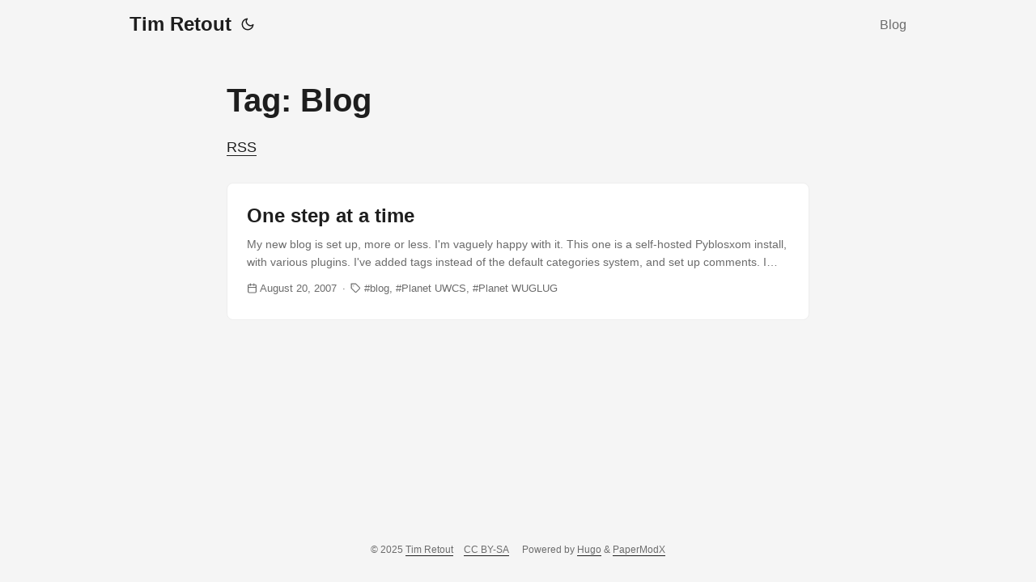

--- FILE ---
content_type: text/html; charset=utf-8
request_url: https://retout.co.uk/tags/blog/
body_size: 2643
content:
<!DOCTYPE html>
<html lang="en" dir="auto">

<head><meta charset="utf-8">
<meta http-equiv="X-UA-Compatible" content="IE=edge">
<meta name="viewport" content="width=device-width, initial-scale=1, shrink-to-fit=no">
<meta name="robots" content="index, follow">
<title>blog | Tim Retout</title>
<meta name="keywords" content="">
<meta name="description" content="CISSP, TOGAF, ITIL Foundation, AWS certified Solutions Architect with ten years of industry experience translating business strategy into working solutions.">
<meta name="author" content="Tim Retout">
<link rel="canonical" href="https://retout.co.uk/tags/blog/">
<link crossorigin="anonymous" href="/assets/css/stylesheet.min.2835cc0d11d52c0633b74c406fe582bf308c566ec8f64cc665da68e659c99ec7.css" integrity="sha256-KDXMDRHVLAYzt0xAb&#43;WCvzCMVm7I9kzGZdpo5lnJnsc=" rel="preload stylesheet" as="style">
<link rel="icon" href="https://retout.co.uk/images/favicon.ico">
<link rel="apple-touch-icon" href="https://retout.co.uk/apple-touch-icon.png">
<link rel="alternate" type="application/rss+xml" href="https://retout.co.uk/tags/blog/index.xml">

<meta name="twitter:title" content="blog | Tim Retout" />
<meta name="twitter:description" content="CISSP, TOGAF, ITIL Foundation, AWS certified Solutions Architect with ten years of industry experience translating business strategy into working solutions." />
<meta property="og:title" content="blog | Tim Retout" />
<meta property="og:description" content="CISSP, TOGAF, ITIL Foundation, AWS certified Solutions Architect with ten years of industry experience translating business strategy into working solutions." />
<meta property="og:type" content="website" />
<meta property="og:url" content="https://retout.co.uk/tags/blog/" />


<noscript>
    <style>
        #theme-toggle,
        .top-link {
            display: none;
        }

    </style>
    <style>
        @media (prefers-color-scheme: dark) {
            :root {
                --theme: rgb(29, 30, 32);
                --entry: rgb(46, 46, 51);
                --primary: rgb(218, 218, 219);
                --secondary: rgb(155, 156, 157);
                --tertiary-bg: rgb(65, 66, 68);
                --content: rgb(196, 196, 197);
                --code-bg: rgb(55, 56, 62);
                --border: rgb(51, 51, 51);
            }

            .list-page {
                background: var(--theme);
            }

            .list-page:not(.dark)::-webkit-scrollbar-track {
                background: 0 0;
            }

            .list-page:not(.dark)::-webkit-scrollbar-thumb {
                border-color: var(--theme);
            }
        }

    </style>
</noscript>

</head>

<body class="list-page type-tags kind-term layout-" id="top"><script data-no-instant>
function switchTheme(theme) {
  switch (theme) {
    case 'light':
      document.body.classList.remove('dark');
      break;
    case 'dark':
      document.body.classList.add('dark');
      break;
    
    default:
      if (window.matchMedia('(prefers-color-scheme: dark)').matches) {
        document.body.classList.add('dark');
      }
  }
}

function isDarkTheme() {
  return document.body.className.includes("dark");
}

function getPrefTheme() {
  return localStorage.getItem("pref-theme");
}

function setPrefTheme(theme) {
  switchTheme(theme)
  localStorage.setItem("pref-theme", theme);
}

const toggleThemeCallbacks = {}
toggleThemeCallbacks['main'] = (isDark) => {
  
  if (isDark) {
    setPrefTheme('light');
  } else {
    setPrefTheme('dark');
  }
}




window.addEventListener('toggle-theme', function() {
  
  const isDark = isDarkTheme()
  for (const key in toggleThemeCallbacks) {
    toggleThemeCallbacks[key](isDark)
  }
});


function toggleThemeListener() {
  
  window.dispatchEvent(new CustomEvent('toggle-theme'));
}

</script>
<script>
  
  (function() {
    const defaultTheme = 'light';
    const prefTheme = getPrefTheme();
    const theme = prefTheme ? prefTheme : defaultTheme;

    switchTheme(theme);
  })();
</script>

<header class="header">
    <nav class="nav">
        <div class="logo">
            <a href="https://retout.co.uk/" accesskey="h" title="Tim Retout (Alt + H)">Tim Retout</a>
            <span class="logo-switches">
                <button id="theme-toggle" accesskey="t" title="(Alt + T)">
                    <svg id="moon" xmlns="http://www.w3.org/2000/svg" width="24" height="24" viewBox="0 0 24 24"
                        fill="none" stroke="currentColor" stroke-width="2" stroke-linecap="round"
                        stroke-linejoin="round">
                        <path d="M21 12.79A9 9 0 1 1 11.21 3 7 7 0 0 0 21 12.79z"></path>
                    </svg>
                    <svg id="sun" xmlns="http://www.w3.org/2000/svg" width="24" height="24" viewBox="0 0 24 24"
                        fill="none" stroke="currentColor" stroke-width="2" stroke-linecap="round"
                        stroke-linejoin="round">
                        <circle cx="12" cy="12" r="5"></circle>
                        <line x1="12" y1="1" x2="12" y2="3"></line>
                        <line x1="12" y1="21" x2="12" y2="23"></line>
                        <line x1="4.22" y1="4.22" x2="5.64" y2="5.64"></line>
                        <line x1="18.36" y1="18.36" x2="19.78" y2="19.78"></line>
                        <line x1="1" y1="12" x2="3" y2="12"></line>
                        <line x1="21" y1="12" x2="23" y2="12"></line>
                        <line x1="4.22" y1="19.78" x2="5.64" y2="18.36"></line>
                        <line x1="18.36" y1="5.64" x2="19.78" y2="4.22"></line>
                    </svg>
                </button>
            </span>
        </div>
        <ul id="menu">
            <li>
                <a href="https://retout.co.uk/blog/" title="Blog"
                >Blog
                </a>
            </li>
        </ul>
    </nav>
</header>
<main class="main"> 
<header class="page-header">
  <h1>
    tag: blog</h1><div class="inline-links">
  
  
  <span><a href="https://retout.co.uk/tags/blog/index.xml" target="_blank">RSS</a></span></div>
</header>






<article class="post-entry tag-entry"> 
  <header class="entry-header">
    <h2>One step at a time
    </h2>
  </header>
  <section class="entry-content">
    
      <p>My new blog is set up, more or less. I&#39;m vaguely happy with it.
 This one is a self-hosted Pyblosxom install, with various plugins. I&#39;ve added tags instead of the default categories system, and set up comments. I also got a MetaWeblog API plugin working, so I can post this entry with gnome-blog. (I patched the Pyblosxom plugin to support images, but one thing I can&#39;t do at the moment is tagging from gnome-blog - it would be nice to add the UI elements....</p>
    
  </section>
  <footer class="entry-footer"><span class="meta-item">
  <svg xmlns="http://www.w3.org/2000/svg" width="24" height="24" viewBox="0 0 24 24" fill="none" stroke="currentColor" stroke-width="2" stroke-linecap="round" stroke-linejoin="round" class="feather feather-calendar" style="user-select: text;"><rect x="3" y="4" width="18" height="18" rx="2" ry="2" style="user-select: text;"></rect><line x1="16" y1="2" x2="16" y2="6" style="user-select: text;"></line><line x1="8" y1="2" x2="8" y2="6" style="user-select: text;"></line><line x1="3" y1="10" x2="21" y2="10" style="user-select: text;"></line></svg>
  <span>August 20, 2007</span></span><span class="meta-item">
  <svg xmlns="http://www.w3.org/2000/svg" width="24" height="24" viewBox="0 0 24 24" fill="none" stroke="currentColor" stroke-width="2" stroke-linecap="round" stroke-linejoin="round" class="feather feather-tag meta-icon" style="user-select: text;"><path d="M20.59 13.41l-7.17 7.17a2 2 0 0 1-2.83 0L2 12V2h10l8.59 8.59a2 2 0 0 1 0 2.82z" style="user-select: text;"></path><line x1="7" y1="7" x2="7" y2="7" style="user-select: text;"></line></svg>
  <span class="post-tags"><a href="https://retout.co.uk/tags/blog/">blog</a><a href="https://retout.co.uk/tags/planet-uwcs/">Planet UWCS</a><a href="https://retout.co.uk/tags/planet-wuglug/">Planet WUGLUG</a></span></span>
</footer>
  <a class="entry-link" aria-label="post link to One step at a time" href="https://retout.co.uk/2007/08/20/one_step_at_a_time/"></a>
</article>
    </main>
    
<footer class="footer">
  <span>&copy; 2025 <a href="https://retout.co.uk/">Tim Retout</a></span><span style="display: inline-block; margin-left: 1em;">
    <a href="https://creativecommons.org/licenses/by-sa/4.0/">CC BY-SA</a>
  </span>
  <span style="display: inline-block; margin-left: 1em;">
    Powered by
    <a href="https://gohugo.io/" rel="noopener noreferrer" target="_blank">Hugo</a> &
    <a href="https://github.com/reorx/hugo-PaperModX/" rel="noopener" target="_blank">PaperModX</a>
  </span>
</footer>
<a href="#top" aria-label="go to top" title="Go to Top (Alt + G)" class="top-link" id="top-link" accesskey="g">
  <svg xmlns="http://www.w3.org/2000/svg" viewBox="0 0 12 6" fill="currentColor">
    <path d="M12 6H0l6-6z" />
  </svg>
</a>

<script>
  (function() {
     
    const disableThemeToggle = '' == '1';
    if (disableThemeToggle) {
      return;
    }

    let button = document.getElementById("theme-toggle")
    
    button.removeEventListener('click', toggleThemeListener)
    
    button.addEventListener('click', toggleThemeListener)
  })();
</script>

<script>
  (function () {
    let menu = document.getElementById('menu')
    if (menu) {
      menu.scrollLeft = localStorage.getItem("menu-scroll-position");
      menu.onscroll = function () {
        localStorage.setItem("menu-scroll-position", menu.scrollLeft);
      }
    }

    const disableSmoothScroll = '' == '1';
    const enableInstantClick = '' == '1';
    
    if (window.matchMedia('(prefers-reduced-motion: reduce)').matches || disableSmoothScroll || enableInstantClick) {
      return;
    }
    
    document.querySelectorAll('a[href^="#"]').forEach(anchor => {
      anchor.addEventListener("click", function (e) {
        e.preventDefault();
        var id = this.getAttribute("href").substr(1);
        document.querySelector(`[id='${decodeURIComponent(id)}']`).scrollIntoView({
          behavior: "smooth"
        });
        if (id === "top") {
          history.replaceState(null, null, " ");
        } else {
          history.pushState(null, null, `#${id}`);
        }
      });
    });
  })();
</script>
<script>
  var mybutton = document.getElementById("top-link");
  window.onscroll = function () {
    if (document.body.scrollTop > 800 || document.documentElement.scrollTop > 800) {
      mybutton.style.visibility = "visible";
      mybutton.style.opacity = "1";
    } else {
      mybutton.style.visibility = "hidden";
      mybutton.style.opacity = "0";
    }
  };
</script>
<script>
  if (window.scrollListeners) {
    
    for (const listener of scrollListeners) {
      window.removeEventListener('scroll', listener)
    }
  }
  window.scrollListeners = []
</script>



<script src="/js/medium-zoom.min.js" data-no-instant
></script>
</body>

</html>


--- FILE ---
content_type: text/css; charset=utf-8
request_url: https://retout.co.uk/assets/css/stylesheet.min.2835cc0d11d52c0633b74c406fe582bf308c566ec8f64cc665da68e659c99ec7.css
body_size: 6405
content:
:root{--gap: 24px;--content-gap: 20px;--nav-width: 960px;--main-width: 720px;--post-width: 720px;--header-height: 60px;--footer-height: 80px;--radius: 8px;--monospace: "Lucida Console", Monaco, "Consolas", monospace;--theme: rgb(255, 255, 255);--entry: rgb(255, 255, 255);--primary: rgb(30, 30, 30);--primary-dim: rgb(60, 60, 60);--secondary: rgb(108, 108, 108);--tertiary: rgb(158, 158, 158);--tertiary-bg: rgb(214, 214, 214);--content: rgb(31, 31, 31);--code-bg: rgb(245, 245, 245);--border: rgb(238, 238, 238);--link-background-color: #e8e3f7;--link-color: var(--primary);--link-hover-color: #573eaa;--link-underline-shadow: 0 1px 0 var(--link-color);--link-hover-underline-color: #6549c0;--link-hover-underline-shadow: 0 2px 0 var(--link-hover-underline-color);--link-transition: all 0.3s ease;--line-yellow: url("data:image/svg+xml;charset=utf-8,%3Csvg preserveAspectRatio='none' width='120' height='6' viewBox='0 0 120 6' xmlns='http://www.w3.org/2000/svg'%3E%3Cpath d='M119 0.8C60 4 50-0.5 1 1.5' stroke='%23fc0' stroke-width='3' fill='none' stroke-linecap='round'/%3E%3C/svg%3E");--signature: var(--primary);--signature-bg: var(--secondary)}@media screen and (max-width:500px){:root{--header-height: 52px}}.dark{--theme: rgb(29, 30, 32);--entry: rgb(46, 46, 51);--primary: rgb(218, 218, 219);--primary-dim: rgb(186, 186, 186);--secondary: rgb(155, 156, 157);--tertiary: rgb(123, 124, 124);--tertiary-bg: rgb(65, 66, 68);--content: rgb(196, 196, 197);--code-bg: rgb(55, 56, 62);--border: rgb(51, 51, 51);--link-background-color: #5242746d;--link-color: var(--primary);--link-hover-color: #876fd6;--link-underline-shadow: 0 1px 0 var(--link-color);--link-hover-underline-color: var(--link-hover-color);--link-hover-underline-shadow: 0 2px 0 var(--link-hover-underline-color)}.list-page{background:var(--code-bg)}.dark.list-page{background:var(--theme)}*,::after,::before{box-sizing:border-box}html{-webkit-tap-highlight-color:transparent;overflow-y:scroll}a,button,body,h1,h2,h3,h4,h5,h6{color:var(--primary)}body{font-family:-apple-system,BlinkMacSystemFont,Helvetica,helvetica neue,segoe ui,Roboto,Oxygen,Ubuntu,Cantarell,open sans,sans-serif;font-size:18px;line-height:1.6em;word-break:break-word;background:var(--theme)}article,aside,figcaption,figure,footer,header,hgroup,main,nav,section,table{display:block}h1,h2,h3,h4,h5,h6{line-height:1.2}h1,h2,h3,h4,h5,h6,p{margin-top:0;margin-bottom:0}a{text-decoration:none}body,figure{margin:0}table{width:100%;border-collapse:collapse;border-spacing:0;overflow-x:auto;word-break:keep-all}button,input,textarea{padding:0;font:inherit;background:0 0;border:0}input,textarea{outline:0}button,input[type=button],input[type=submit]{cursor:pointer}input:-webkit-autofill,textarea:-webkit-autofill{box-shadow:0 0 0 50px var(--theme)inset}img{display:block;max-width:100%}::-webkit-scrollbar-track{background:0 0}.list-page:not(.dark)::-webkit-scrollbar-track{background:var(--code-bg)}::-webkit-scrollbar-thumb{background:var(--tertiary-bg);border:5px solid var(--theme);border-radius:var(--radius)}.list-page:not(.dark)::-webkit-scrollbar-thumb{border:5px solid var(--code-bg)}::-webkit-scrollbar-thumb:hover{background:var(--secondary)}.not-found{position:absolute;left:0;right:0;display:flex;align-items:center;justify-content:center;height:80%;font-size:160px;font-weight:700}.archive-posts{width:100%;font-size:16px}.archive-year{margin-top:40px}.archive-year:not(:last-of-type){border-bottom:2px solid var(--border)}.archive-month{display:flex;align-items:flex-start;padding:10px 0}.archive-month-header{margin:22px 0;width:200px}.archive-month:not(:last-of-type){border-bottom:1px solid var(--border)}.archive-entry{position:relative;padding:5px;margin:10px 0}.archive-entry-title{margin:5px 0;font-weight:400}.archive-count,.archive-meta{color:var(--secondary);font-size:14px}.links-container{font-size:16px}.links-container blockquote{margin:var(--gap)0;padding:0 14px;border-inline-start:3px solid var(--primary)}.links .item{padding:12px;background:var(--entry);border-radius:var(--radius);margin-bottom:var(--gap);border:1px solid var(--border)}.links .favicon{display:inline-block;background-size:16px 16px;width:16px;height:16px;image-rendering:-webkit-optimize-contrast}.links .item .title .favicon{margin-right:calc(var(--gap)/2);vertical-align:middle}.links .item .title a:hover{text-decoration:underline}.links .item .description{margin-left:calc(16px + var(--gap)/2);color:var(--secondary)}.links .item .description .delimiter::after{content:"·";margin-inline-start:.5em;margin-inline-end:.5em}.footer,.top-link{font-size:12px;color:var(--secondary)}.footer{max-width:calc(var(--main-width) + var(--gap) * 2);margin:auto;padding:calc((var(--footer-height) - var(--gap))/2) var(--gap);text-align:center;line-height:24px}.footer span{margin-inline-start:1px;margin-inline-end:1px}.footer span:last-child{white-space:nowrap}.footer a{font-weight:500;color:inherit;box-shadow:var(--link-underline-shadow)}.footer a:hover{color:var(--link-hover-color);box-shadow:var(--link-hover-underline-shadow)}.top-link:hover{color:var(--link-hover-color)}.top-link{visibility:hidden;position:fixed;bottom:60px;right:30px;z-index:99;background:var(--tertiary-bg);width:42px;height:42px;padding:12px;border-radius:64px;transition:visibility .5s,opacity .8s linear;line-height:1.5}.top-link,.top-link svg{filter:drop-shadow(0px 0px 0px var(--theme))}.top-link:focus,#theme-toggle:focus{outline:0}#instantclick-bar{background:var(--tertiary-bg)}.medium-zoom-overlay{z-index:2}.medium-zoom-image--opened{z-index:3}.nav{display:flex;flex-wrap:wrap;justify-content:space-between;max-width:calc(var(--nav-width) + var(--gap) * 2);margin-inline-start:auto;margin-inline-end:auto;line-height:var(--header-height)}.nav ul{margin:0;padding:0}.logo a{display:block}.logo,#menu{display:flex;margin:auto var(--gap)}.logo{flex-wrap:inherit}.logo a{font-size:24px;font-weight:700}.logo a img,.logo a svg{display:inline;vertical-align:middle;pointer-events:none;transform:translate(0,-10%);border-radius:6px;margin-inline-end:8px;image-rendering:-webkit-optimize-contrast}#theme-toggle svg{height:18px}button#theme-toggle{font-size:26px;margin:auto 4px}body.dark #moon{vertical-align:middle;display:none}body:not(.dark) #sun{display:none}#menu{list-style:none;word-break:keep-all;overflow-x:auto;white-space:nowrap}#menu li+li{margin-inline-start:var(--gap)}#menu a{font-size:16px;font-weight:500;color:var(--secondary);display:inline-block;line-height:1.5em}#menu a:hover{color:var(--primary)}#menu a.active:hover{color:var(--signature)}#menu .active{color:var(--signature);box-shadow:0 2px 0 var(--signature)}#menu .external-link{position:relative}#menu .external-link svg{width:13px;height:auto;position:relative;top:1px;margin-left:3px}.lang-switch li,.lang-switch ul,.logo-switches{display:inline-flex;margin:auto 4px}.lang-switch{display:flex;flex-wrap:inherit}.lang-switch a{margin:auto 3px;font-size:16px;font-weight:500}.logo-switches{flex-wrap:inherit}.main{position:relative;min-height:calc(100vh - var(--header-height) - var(--footer-height));max-width:calc(var(--main-width) + var(--gap) * 2);margin:auto;padding:var(--content-gap)var(--gap)0}@media screen and (max-width:500px){.main{padding-top:0}}.page-header{margin:var(--content-gap) 0 calc(var(--content-gap) * 1.5)}.mark-line{display:inline-block;background:var(--line-yellow)0 100%/100% .3em no-repeat}mark{margin:0 -.4em;padding:0 .4em;border-radius:.8em .3em;background:0 0;background-image:linear-gradient( to right,rgba(255,225,0,0.1),rgba(255,225,0,0.7) 4%,rgba(255,225,0,0.3) );-webkit-box-decoration-break:clone;box-decoration-break:clone}.first-entry{position:relative;min-height:320px;margin:var(--gap) 0 calc(var(--gap) * 2) 0}.first-entry .entry-header{overflow:hidden;display:-webkit-box;-webkit-box-orient:vertical;margin:var(--gap) 0 calc(var(--gap) * 2)}.first-entry .entry-header h1{font-size:34px;line-height:1.3}.first-entry .entry-content{margin:14px 0;font-size:17px;color:var(--primary);line-height:1.6em;display:block;overflow:initial}@media screen and (max-width:500px){.first-entry .entry-header h1{font-size:30px}.first-entry .entry-content{font-size:16px}}.first-entry .entry-content p{margin-bottom:.8em}.first-entry .entry-content ul,.first-entry .entry-content ol{margin:.8em 0}.first-entry .entry-content li p{margin-bottom:.5em}.first-entry .entry-footer{font-size:14px}.inline-links a{font-weight:500;color:var(--primary);box-shadow:var(--link-underline-shadow);transition:var(--link-transition)}.inline-links a:hover{color:var(--link-hover-color);box-shadow:var(--link-hover-underline-shadow)}.inline-links span:not(:last-of-type):after{content:"·";margin-inline-start:.5em;margin-inline-end:.5em}.main.post{max-width:calc(var(--post-width) + var(--gap) * 2)}.page-header h1{font-size:40px;margin-bottom:var(--content-gap);text-transform:capitalize}.pagination{display:flex}.pagination a{color:var(--theme);font-size:13px;line-height:36px;background:var(--primary);border-radius:calc(36px/2);padding:0 16px}.pagination .next{margin-inline-start:auto}.social-icons{padding:12px 0}.social-icons a{display:inline-block;line-height:20px;transition:var(--link-transition)}.social-icons a:not(:last-of-type){margin-right:12px}.social-icons a svg{height:26px;width:26px}.social-icons a:hover{color:var(--link-hover-color);box-shadow:var(--link-hover-underline-shadow)}code{direction:ltr}div.highlight,pre{position:relative}.copy-code{display:none;position:absolute;top:4px;right:4px;color:rgba(255,255,255,.8);background:rgba(78,78,78,.8);border-radius:var(--radius);padding:0 5px;font-size:14px;user-select:none}div.highlight:hover .copy-code,pre:hover .copy-code{display:block}.meta-item{display:inline-block}.meta-item *{color:var(--secondary)}.meta-item:not(:last-of-type):after{content:"·";margin-inline-start:.5em;margin-inline-end:.5em}.meta-item svg{width:1em;height:1em;display:inline-block;vertical-align:-.15em}.meta-item a{transition:var(--link-transition)}.meta-item a:hover{color:var(--primary);box-shadow:0 1px 0 var(--secondary)}.meta-item .post-tags a:not(:last-of-type){margin-inline-end:.3em}.meta-item .post-tags a:not(:last-of-type):after{content:","}.meta-item .post-tags a:before{content:"#"}figure>img{image-rendering:-webkit-optimize-contrast}.post-content img{image-rendering:-webkit-optimize-contrast}:root{--shadow-color: 0deg 0% 0%;--shadow-elevation-low:
      0.6px 0.6px 1px hsl(var(--shadow-color) / 0.1),
      0.9px 0.9px 1.4px -1.2px hsl(var(--shadow-color) / 0.1),
      2.2px 2.2px 3.5px -2.5px hsl(var(--shadow-color) / 0.1);--shadow-elevation-medium:
      0.6px 0.6px 1px hsl(var(--shadow-color) / 0.11),
      1.8px 1.8px 2.9px -0.8px hsl(var(--shadow-color) / 0.11),
      4.6px 4.6px 7.3px -1.7px hsl(var(--shadow-color) / 0.11),
      11.1px 11.1px 17.7px -2.5px hsl(var(--shadow-color) / 0.11);--twitter-color: #4a99e9}.standout{font-size:24px;padding:.5em;text-align:center}.image-size-control{margin-left:auto;margin-right:auto}.image-size-control>img{width:inherit;height:inherit}.home-info .entry-content{-webkit-line-clamp:unset}.post-entry{position:relative;margin-bottom:var(--gap);padding:var(--gap);background:var(--entry);border-radius:var(--radius);border:1px solid var(--border)}.post-entry:hover .entry-header h2{color:var(--link-hover-color);box-shadow:var(--link-hover-underline-shadow)}.tag-entry .entry-cover{display:none}.entry-header h2{font-size:24px;line-height:1.3;transition:var(--link-transition);display:inline-block}.entry-content{margin:8px 0;color:var(--secondary);font-size:14px;line-height:1.6;overflow:hidden;display:-webkit-box;-webkit-box-orient:vertical;-webkit-line-clamp:2}.entry-footer,.entry-footer span>a{color:var(--secondary);font-size:13px}.entry-link{position:absolute;left:0;right:0;top:0;bottom:0}.entry-cover,.entry-isdraft{font-size:14px;color:var(--secondary)}.entry-cover{margin-bottom:var(--gap);text-align:center}.entry-cover img{border-radius:var(--radius);width:100%;height:auto;image-rendering:-webkit-optimize-contrast}.entry-cover a{color:var(--secondary);box-shadow:0 1px 0 var(--primary)}.post-header{margin:var(--content-gap) 0 calc(var(--content-gap) * 1.5)}.post-title{font-size:40px;margin-bottom:var(--content-gap)}.post-description{margin:var(--content-gap)0;color:var(--secondary);opacity:.8;padding-left:.5em;border-left:8px solid var(--signature)}.post-meta,.breadcrumbs{font-size:15px}.breadcrumbs{display:flex;flex-wrap:wrap}.breadcrumbs a{font-size:16px}.post-content{font-size:17px;color:var(--content)}.post-content h4,.post-content h5,.post-content h6{margin:24px 0 16px}.post-content h3{margin:32px 0 24px}.post-content h1{margin:40px auto 32px;font-size:40px}.post-content h2{margin:40px auto 32px;font-size:32px}.post-content h3{font-size:24px}.post-content h4{font-size:20px}.post-content h5{font-size:14px}.post-content h6{font-size:12px}.post-content a{font-weight:500;color:var(--primary);box-shadow:var(--link-underline-shadow);transition:var(--link-transition)}.post-content a:hover{color:var(--link-hover-color);box-shadow:var(--link-hover-underline-shadow)}.post-content a.anchor:hover{color:var(--primary);box-shadow:0 2px 0 var(--secondary)}.post-content a code{margin:auto 0;border-radius:0;box-shadow:0 -1px 0 var(--primary)inset}.post-content a:hover code{box-shadow:0 -1px 0 var(--link-hover-underline-color)inset,0 1px 0 var(--link-hover-underline-color)}h1 .anchor,h2 .anchor,h3 .anchor,h4 .anchor,h5 .anchor,h6 .anchor{box-shadow:none;user-select:none;font-size:.8em;position:relative;top:-2px}h1:hover .anchor,h2:hover .anchor,h3:hover .anchor,h4:hover .anchor,h5:hover .anchor,h6:hover .anchor{color:var(--secondary);margin-inline-start:8px;font-weight:500;display:inline-flex}.post-content del{text-decoration:none;background:linear-gradient(to right,var(--primary) 100%,transparent 0) 0 50%/1px 1px repeat-x}.post-content dl,.post-content ol,.post-content p,.post-content figure,.post-content ul{margin-bottom:var(--content-gap)}.post-content ol,.post-content ul{padding-inline-start:20px}.post-content li>ol,.post-content li>ul{margin-bottom:0}.post-content li{margin-top:.5em}.post-content li p{margin-bottom:.5em}.post-content dl{display:flex;flex-wrap:wrap;margin:0}.post-content dt{width:25%;font-weight:700}.post-content dd{width:75%;margin-inline-start:0;padding-inline-start:10px}.post-content dd~dd,.post-content dt~dt{margin-top:10px}.post-content table{margin-bottom:32px}.post-content table th,.post-content table:not(.highlighttable,.highlight table,.gist .highlight) td{min-width:80px;padding:12px 8px;line-height:1.5;border-bottom:1px solid var(--border)}.post-content table th{font-size:14px;text-align:start}.post-content table:not(.highlighttable) td code:only-child{margin:auto 0}.post-content .highlight table{border-radius:var(--radius)}.post-content .highlight:not(table){margin:var(--content-gap)auto;border-radius:var(--radius)}.post-content li>.highlight{margin-inline-end:0}.post-content ul pre{margin-inline-start:calc(var(--gap) * -2)}.post-content .highlight pre{margin:0}.post-content .highlighttable{table-layout:fixed}.post-content .highlighttable td:first-child{width:40px}.post-content .highlighttable td .linenodiv{padding-inline-end:0!important}.post-content .highlighttable td .highlight,.post-content .highlighttable td .linenodiv pre{margin-bottom:0}.post-content .highlighttable td .highlight pre code::-webkit-scrollbar{display:none}.post-content .chroma{border-radius:var(--radius)}.post-content code{background-color:var(--code-bg);margin:0 3px;padding:4px 5px;border-radius:3px;font-size:.95em;font-family:var(--monospace)}.post-content pre code{display:block;margin:auto 0;padding:15px;overflow-x:auto;border-radius:var(--radius);word-break:break-all;font-family:var(--monospace)}.post-content .chroma code{background-color:inherit;font-family:var(--monospace)}.post-content blockquote{margin:20px 0;padding:0 14px;border-inline-start:3px solid var(--tertiary-bg);opacity:.8}.post-content sup{line-height:1}.post-content sup a{box-shadow:none;font-family:Helvetica,Arial,sans-serif;color:var(--link-hover-color)}.post-content sup a:hover{box-shadow:none;text-decoration:underline}.post-content sup a:before{content:"["}.post-content sup a:after{content:"]"}.post-content sup:target{background-color:var(--link-background-color)}.post-content hr{margin:30px 0;height:2px;background:var(--tertiary-bg);border-top:0;border-bottom:0}.post-content iframe{max-width:100%}.post-content img{border-radius:4px;margin:1rem auto}.post-content img[src*="#center"]{margin:1rem auto}.post-content video{width:100%}.post-content figure.align-center{text-align:center}.post-content figure>figcaption{color:var(--primary);font-size:16px;font-weight:700;margin:8px 0 16px}.post-content figure>figcaption>p{color:var(--secondary);font-size:14px;font-weight:400}.toc{margin:0 2px 40px;border:1px solid var(--border);background:var(--code-bg);border-radius:var(--radius);padding:.4em 0}.toc.side{font-size:.8em}@media screen and (min-width:1350px){.toc.side{position:fixed;top:118px;z-index:1;max-height:calc(100% - 150px);overflow:auto}.toc.side::-webkit-scrollbar-thumb{border:5px solid var(--code-bg)}.toc.side.left{left:15px;width:250px}.toc.side.right{right:15px;width:265px}}.toc details summary{cursor:pointer;margin-inline-start:15px}.toc .details{display:inline;font-weight:500}.toc .inner{padding:10px 15px 5px 35px}.toc ul{margin:0;padding:0}.toc li ul{margin-inline-start:20px}.toc li a{line-height:1.5em;padding:3px 5px;border-radius:5px;display:block}.toc li a.active{background-color:var(--link-background-color)}.toc li a:hover{text-decoration:underline}.toc summary:focus{outline:0}.post-footer{margin-top:calc(var(--content-gap) * 1.5);padding-bottom:calc(var(--content-gap) * 2)}.comments-separator{height:3px;background-color:var(--tertiary)}.share-buttons{margin:var(--content-gap)0;padding-inline-start:var(--radius);display:flex;justify-content:center;overflow-x:auto}.share-buttons a{}.share-buttons a:not(:last-of-type){margin-inline-end:12px}.share-buttons a svg{height:30px;width:30px;fill:currentColor;transition:transform .1s}.share-buttons svg:active{transform:scale(0.96)}.post-content :not(table) ::-webkit-scrollbar-thumb{border:2px solid var(--code-bg);background:#717175}.post-content :not(table) ::-webkit-scrollbar-thumb:hover{background:#a3a3a5}.gist table::-webkit-scrollbar-thumb{border:2px solid #fff;background:#adadad}.gist table::-webkit-scrollbar-thumb:hover{background:#707070}.post-content table::-webkit-scrollbar-thumb{border-width:2px}.paginav{margin-top:var(--content-gap);display:flex;line-height:30px;border-radius:var(--radius)}.paginav svg{width:1em;height:1em;display:inline-block;vertical-align:-.125em}.paginav .title{letter-spacing:1px;text-transform:uppercase;font-size:small;color:var(--secondary)}.paginav .prev,.paginav .next{width:50%}.paginav a span{transition:var(--link-transition)}.paginav a:hover span:not(.title){box-shadow:0 1px 0}.paginav .next{margin-inline-start:auto;text-align:right}[dir=rtl] .paginav .next{text-align:left}.full-width{left:50%;margin-left:-50vw;margin-right:-50vw;max-width:100vw;position:relative;right:50%;width:100vw}.comments-divider{margin:calc(var(--content-gap) * 1) 0;height:1px;background-color:var(--secondary)}.social-links{margin:calc(var(--content-gap) * 2) 0}.social-quote{padding:1em}.post-content .social-quote{margin-bottom:var(--content-gap)}.social-quote.tweet{background-color:var(--code-bg);border-left:3px solid var(--twitter-color)}.social-quote.tweet svg{color:var(--twitter-color)}.social-quote .title{margin-bottom:.5em;font-weight:500}.social-quote .title svg{width:20px;height:20px;vertical-align:text-bottom}.social-quote .title span{margin-inline-start:.5em}.social-quote p>a{margin-inline-start:.5em}.social-quote blockquote{font-size:.8em;margin:0;padding:0;border-inline-start:0}.social-quote blockquote a{font-weight:500;color:var(--primary);box-shadow:var(--link-underline-shadow);transition:var(--link-transition)}.social-quote blockquote>a:hover{color:var(--twitter-color);box-shadow:0 2px 0 var(--twitter-color)}.comments-box{margin:calc(var(--content-gap) * 2) 0;background-color:var(--code-bg);border-radius:10px;box-shadow:var(--shadow-elevation-low)}.comments-box.telegram-widget{padding:.8em}.comments{margin:var(--content-gap)0}.comments .title{margin:20px 0;font-size:1.5em}.comments .title>span{line-height:1.5rem}.comments .title .counter{color:var(--link-hover-color);font-size:1rem;font-weight:700;vertical-align:super}.footnotes{font-size:.8em;color:var(--primary-dim);font-weight:400;padding:1em;background-color:var(--code-bg)}.footnotes a{color:var(--primary-dim);font-weight:400}.footnotes hr{display:none}.footnotes a{box-shadow:none;text-decoration:underline}.footnotes a:hover{box-shadow:none;text-decoration:underline}.footnotes ol{margin:0}.footnotes ol li{margin:0 0 6px}.footnotes ol li p{line-height:1.5em;margin:0}.footnotes ol li>*{vertical-align:top}.footnotes ol li:target{background-color:var(--link-background-color)}.footnotes ol:before{content:"Footnotes";font-size:1.5em;margin-left:-1em;font-weight:200}.tweet-ref{width:calc(100% - 2em);display:inline-block}.tweet-ref blockquote{margin:3px 0 0;border-inline-color:var(--tertiary);line-height:1.5em}.tweet-ref blockquote a{text-decoration:none}.buttons,.main .profile{display:flex;justify-content:center}.main .profile{align-items:center;min-height:calc(100vh - var(--header-height) - var(--footer-height) - (var(--gap) * 2));text-align:center}.profile .profile_inner h1{padding:12px 0}.profile img{display:inline-table;border-radius:50%;pointer-events:none}.buttons{flex-wrap:wrap;max-width:400px;margin:0 auto}.button{background:var(--tertiary-bg);border-radius:var(--radius);margin:8px;padding:6px;transition:transform .1s}.button-inner{padding:0 8px}.button:active{transform:scale(0.96)}#searchbox input{padding:4px 10px;width:100%;color:var(--primary);font-weight:700;border:2px solid var(--tertiary-bg);border-radius:var(--radius)}#searchbox input:focus{border-color:var(--secondary)}#searchResults li{list-style:none;border-radius:var(--radius);padding:10px;margin:10px 0;position:relative;font-weight:500}#searchResults{margin:10px 0;width:100%}#searchResults li:active{transition:transform .1s;transform:scale(0.98)}#searchResults a{position:absolute;width:100%;height:100%;top:0;left:0;outline:none}#searchResults .focus{transform:scale(0.98);border:2px solid var(--tertiary-bg)}.terms-tags li{display:inline-block;margin:10px;font-weight:500}.terms-tags a{display:block;padding:3px 10px;background:var(--tertiary-bg);border-radius:6px;transition:transform .1s}.terms-tags a:active{background:var(--tertiary-bg);transform:scale(0.96)}.chroma{background-color:#fff}.chroma .err{color:#a61717;background-color:#e3d2d2}.chroma .lntd{vertical-align:top;padding:0;margin:0;border:0}.chroma .lntable{border-spacing:0;padding:0;margin:0;border:0;width:auto;overflow:auto;display:block}.chroma .hl{display:block;width:100%;background-color:#ffc}.chroma .lnt{margin-right:.4em;padding:0 .4em;color:#7f7f7f}.chroma .ln{margin-right:.4em;padding:0 .4em;color:#7f7f7f}.chroma .k{color:#000;font-weight:700}.chroma .kc{color:#000;font-weight:700}.chroma .kd{color:#000;font-weight:700}.chroma .kn{color:#000;font-weight:700}.chroma .kp{color:#000;font-weight:700}.chroma .kr{color:#000;font-weight:700}.chroma .kt{color:#458;font-weight:700}.chroma .na{color:teal}.chroma .nb{color:#0086b3}.chroma .bp{color:#999}.chroma .nc{color:#458;font-weight:700}.chroma .no{color:teal}.chroma .nd{color:#3c5d5d;font-weight:700}.chroma .ni{color:purple}.chroma .ne{color:#900;font-weight:700}.chroma .nf{color:#900;font-weight:700}.chroma .nl{color:#900;font-weight:700}.chroma .nn{color:#555}.chroma .nt{color:navy}.chroma .nv{color:teal}.chroma .vc{color:teal}.chroma .vg{color:teal}.chroma .vi{color:teal}.chroma .s{color:#d14}.chroma .sa{color:#d14}.chroma .sb{color:#d14}.chroma .sc{color:#d14}.chroma .dl{color:#d14}.chroma .sd{color:#d14}.chroma .s2{color:#d14}.chroma .se{color:#d14}.chroma .sh{color:#d14}.chroma .si{color:#d14}.chroma .sx{color:#d14}.chroma .sr{color:#009926}.chroma .s1{color:#d14}.chroma .ss{color:#990073}.chroma .m{color:#099}.chroma .mb{color:#099}.chroma .mf{color:#099}.chroma .mh{color:#099}.chroma .mi{color:#099}.chroma .il{color:#099}.chroma .mo{color:#099}.chroma .o{color:#000;font-weight:700}.chroma .ow{color:#000;font-weight:700}.chroma .c{color:#998;font-style:italic}.chroma .ch{color:#998;font-style:italic}.chroma .cm{color:#998;font-style:italic}.chroma .c1{color:#998;font-style:italic}.chroma .cs{color:#999;font-weight:700;font-style:italic}.chroma .cp{color:#999;font-weight:700;font-style:italic}.chroma .cpf{color:#999;font-weight:700;font-style:italic}.chroma .gd{color:#000;background-color:#fdd}.chroma .ge{color:#000;font-style:italic}.chroma .gr{color:#a00}.chroma .gh{color:#999}.chroma .gi{color:#000;background-color:#dfd}.chroma .go{color:#888}.chroma .gp{color:#555}.chroma .gs{font-weight:700}.chroma .gu{color:#aaa}.chroma .gt{color:#a00}.chroma .gl{text-decoration:underline}.chroma .w{color:#bbb}.chroma{background-color:#f6f8fa}.dark{}.dark .chroma{color:#f8f8f2;background-color:#282a36}.dark .chroma .lntd{vertical-align:top;padding:0;margin:0;border:0}.dark .chroma .lntable{border-spacing:0;padding:0;margin:0;border:0;width:auto;overflow:auto;display:block}.dark .chroma .hl{display:block;width:100%;background-color:#ffc}.dark .chroma .lnt{margin-right:.4em;padding:0 .4em;color:#7f7f7f}.dark .chroma .ln{margin-right:.4em;padding:0 .4em;color:#7f7f7f}.dark .chroma .k{color:#ff79c6}.dark .chroma .kc{color:#ff79c6}.dark .chroma .kd{color:#8be9fd;font-style:italic}.dark .chroma .kn{color:#ff79c6}.dark .chroma .kp{color:#ff79c6}.dark .chroma .kr{color:#ff79c6}.dark .chroma .kt{color:#8be9fd}.dark .chroma .na{color:#50fa7b}.dark .chroma .nb{color:#8be9fd;font-style:italic}.dark .chroma .nc{color:#50fa7b}.dark .chroma .nf{color:#50fa7b}.dark .chroma .nl{color:#8be9fd;font-style:italic}.dark .chroma .nt{color:#ff79c6}.dark .chroma .nv{color:#8be9fd;font-style:italic}.dark .chroma .vc{color:#8be9fd;font-style:italic}.dark .chroma .vg{color:#8be9fd;font-style:italic}.dark .chroma .vi{color:#8be9fd;font-style:italic}.dark .chroma .s{color:#f1fa8c}.dark .chroma .sa{color:#f1fa8c}.dark .chroma .sb{color:#f1fa8c}.dark .chroma .sc{color:#f1fa8c}.dark .chroma .dl{color:#f1fa8c}.dark .chroma .sd{color:#f1fa8c}.dark .chroma .s2{color:#f1fa8c}.dark .chroma .se{color:#f1fa8c}.dark .chroma .sh{color:#f1fa8c}.dark .chroma .si{color:#f1fa8c}.dark .chroma .sx{color:#f1fa8c}.dark .chroma .sr{color:#f1fa8c}.dark .chroma .s1{color:#f1fa8c}.dark .chroma .ss{color:#f1fa8c}.dark .chroma .m{color:#bd93f9}.dark .chroma .mb{color:#bd93f9}.dark .chroma .mf{color:#bd93f9}.dark .chroma .mh{color:#bd93f9}.dark .chroma .mi{color:#bd93f9}.dark .chroma .il{color:#bd93f9}.dark .chroma .mo{color:#bd93f9}.dark .chroma .o{color:#ff79c6}.dark .chroma .ow{color:#ff79c6}.dark .chroma .c{color:#6272a4}.dark .chroma .ch{color:#6272a4}.dark .chroma .cm{color:#6272a4}.dark .chroma .c1{color:#6272a4}.dark .chroma .cs{color:#6272a4}.dark .chroma .cp{color:#ff79c6}.dark .chroma .cpf{color:#ff79c6}.dark .chroma .gd{color:#f55}.dark .chroma .ge{text-decoration:underline}.dark .chroma .gh{font-weight:700}.dark .chroma .gi{color:#50fa7b;font-weight:700}.dark .chroma .go{color:#44475a}.dark .chroma .gu{font-weight:700}.dark .chroma .gl{text-decoration:underline}@media screen and (max-width:768px){:root{--gap: 14px}.profile img{transform:scale(0.85)}.first-entry{min-height:260px}.archive-month{flex-direction:column}.archive-year{margin-top:20px}.footer{padding:calc((var(--footer-height) - var(--gap) - 10px)/2) var(--gap)}}@media screen and (min-width:768px){::-webkit-scrollbar{width:19px;height:11px}}@media screen and (max-width:900px){.list-page .top-link{transform:translateY(-5rem)}}@media(prefers-reduced-motion){.terms-tags a:active,.button:active,.share-buttons svg:active,.post-entry:active,.top-link,#searchResults .focus,#searchResults li:active{transform:none}}@charset "UTF-8";body.type-essays{--signature: #48C0A3;--signature-bg: rgba(72, 192, 164, 0.427);--siguature-bg-dim: rgba(72, 192, 164, 0.298);--link-hover-color: var(--signature);--link-hover-underline-color: var(--signature);--link-hover-underline-shadow: 0 2px 0 var(--link-hover-underline-color);--link-background-color: var(--siguature-bg-dim)}body.type-essays .post-entry{}body.type-essays .post-entry .entry-title{font-size:24px;line-height:1.3;margin-bottom:calc(var(--content-gap)/2)}body.type-essays .post-entry .entry-title a{color:var(--primary);transition:var(--link-transition)}body.type-essays .post-entry .entry-title a:hover{color:var(--link-hover-color);box-shadow:var(--link-hover-underline-shadow)}body.type-essays .post-entry .post-meta{margin-bottom:var(--content-gap)}body.type-newsletter{--signature: #CB3A56;--signature-bg: rgba(203, 58, 87, 0.239);--signature-bg-dim: rgba(203, 58, 87, 0.147);--signature-bg-dimmer: rgba(203, 58, 87, 0.084);--main-border: 5px solid var(--signature);--icon-length: 50px;--icon-font-size: 32px;--link-hover-color: var(--signature);--link-hover-underline-color: var(--signature);--link-hover-underline-shadow: 0 2px 0 var(--link-hover-underline-color);--link-background-color: var(--signature-bg-dim)}@media screen and (max-width:500px){body.type-newsletter{--icon-length: 40px;--icon-font-size: 24px}}body.type-newsletter.kind-section .main .content a,body.type-newsletter.layout-archives .main .content a,body.type-newsletter.kind-page .post-content a{font-weight:500;color:var(--primary);box-shadow:var(--link-underline-shadow)}body.type-newsletter.kind-section .main .content a:hover,body.type-newsletter.layout-archives .main .content a:hover,body.type-newsletter.kind-page .post-content a:hover{color:var(--link-hover-color);box-shadow:var(--link-hover-underline-shadow)}body.type-newsletter .subscribe-form{margin:calc(var(--content-gap) * 2) 0}body.type-newsletter .subscribe-form form{display:flex;flex-direction:column;line-height:1.2em;flex-wrap:wrap}body.type-newsletter .subscribe-form .input-group{display:flex;flex-wrap:wrap}body.type-newsletter .subscribe-form .subscribe-option{margin-top:8px}body.type-newsletter .subscribe-form input[type=text]{border:3px solid var(--signature-bg-dim);color:var(--secondary);border-radius:0;border-color:var(--signature-bg);appearance:none;outline:none;background-color:var(--theme);flex-grow:1;padding:9px 15px;transition:var(--link-transition)}body.type-newsletter .subscribe-form input[type=text]:focus{color:var(--primary);border-color:var(--signature)}body.type-newsletter .subscribe-form button{display:block;background-color:var(--signature);color:var(--theme);padding:12px 15px;margin-left:var(--content-gap);white-space:nowrap}body.type-newsletter .subscribe-form label,body.type-newsletter .subscribe-form .label{font-size:.85em;margin-right:16px}body.type-newsletter .subscribe-form .label{color:var(--secondary);line-height:1.2}body.type-newsletter .subscribe-form input[type=radio]{margin-left:0;margin-top:0}@media screen and (max-width:500px){body.type-newsletter .subscribe-form{font-size:.9em}body.type-newsletter .subscribe-form input[type=text]{padding-left:8px;padding-right:8px}body.type-newsletter .subscribe-form button{width:96px;margin-left:0;padding-left:0;padding-right:0}body.type-newsletter .subscribe-form .hide-for-sm{display:none}body.type-newsletter .subscribe-form .label{display:block;width:100%;margin-bottom:4px}}body.type-newsletter.kind-section,body.type-newsletter.layout-archives{}body.type-newsletter.kind-section .main,body.type-newsletter.layout-archives .main{border:var(--main-border);background-color:var(--theme);margin-top:var(--content-gap);padding-top:0;padding-bottom:var(--icon-length);min-height:calc(100vh - var(--header-height) - var(--footer-height) - var(--content-gap));max-width:var(--nav-width)}@media screen and (max-width:960px){body.type-newsletter.kind-section .main,body.type-newsletter.layout-archives .main{margin-left:var(--gap);margin-right:var(--gap)}}body.type-newsletter.kind-section .main-icon,body.type-newsletter.layout-archives .main-icon{position:absolute;left:0;top:0;width:var(--icon-length);height:var(--icon-length);line-height:calc(var(--icon-length) - 3px);border-right:var(--main-border);border-bottom:var(--main-border);background-color:var(--signature);color:var(--theme);font-size:var(--icon-font-size);text-align:center}body.type-newsletter.kind-section .main .content,body.type-newsletter.layout-archives .main .content{max-width:calc(var(--post-width));margin:var(--icon-length)auto 0}body.type-newsletter.kind-section .main .first-entry,body.type-newsletter.layout-archives .main .first-entry{margin-bottom:0}body.type-newsletter.kind-section .main h1,body.type-newsletter.layout-archives .main h1{text-align:center;margin-bottom:10px}body.type-newsletter.kind-section .main .subtitle,body.type-newsletter.layout-archives .main .subtitle{text-align:center;color:var(--secondary);line-height:1.2em;margin-bottom:var(--content-gap)}body.type-newsletter.kind-section .main h2,body.type-newsletter.layout-archives .main h2{margin:40px 0 20px}body.type-newsletter.kind-section .main .list,body.type-newsletter.layout-archives .main .list{display:flex;flex-direction:column;margin-bottom:var(--content-gap)}body.type-newsletter.kind-section .main .list .item,body.type-newsletter.layout-archives .main .list .item{display:flex;border-bottom:1px solid var(--tertiary-bg);padding:8px 0}body.type-newsletter.kind-section .main .list .item .date,body.type-newsletter.kind-section .main .list .item .issueno,body.type-newsletter.layout-archives .main .list .item .date,body.type-newsletter.layout-archives .main .list .item .issueno{font-size:.9em;color:var(--secondary)}body.type-newsletter.kind-section .main .list .item .date,body.type-newsletter.layout-archives .main .list .item .date{width:150px}body.type-newsletter.kind-section .main .list .item .title,body.type-newsletter.layout-archives .main .list .item .title{flex-grow:1;font-weight:500}body.type-newsletter.kind-section .main .list .item .title a,body.type-newsletter.layout-archives .main .list .item .title a{display:block;width:100%;box-shadow:none}body.type-newsletter.kind-section .main .list .item .title a:hover,body.type-newsletter.layout-archives .main .list .item .title a:hover{color:var(--signature)}body.type-newsletter.kind-section .main .list .item .title em,body.type-newsletter.layout-archives .main .list .item .title em{color:var(--secondary);font-style:normal;font-size:.8em;margin-inline-start:1em;vertical-align:top}body.type-newsletter.kind-section .main .list .item .issueno,body.type-newsletter.layout-archives .main .list .item .issueno{width:50px;text-align:right}@media screen and (max-width:500px){body.type-newsletter.kind-section .main .list .item,body.type-newsletter.layout-archives .main .list .item{flex-wrap:wrap}body.type-newsletter.kind-section .main .list .item .date,body.type-newsletter.layout-archives .main .list .item .date{flex-grow:1;order:1}body.type-newsletter.kind-section .main .list .item .issueno,body.type-newsletter.layout-archives .main .list .item .issueno{order:2}body.type-newsletter.kind-section .main .list .item .title,body.type-newsletter.layout-archives .main .list .item .title{order:3;flex-grow:1}}body.type-newsletter.kind-page .newsletter-brand{--icon-length: 50px;--padding: 15px;display:flex;background-color:var(--signature-bg-dim);transition:var(--link-transition);font-size:32px;margin-bottom:var(--content-gap);line-height:var(--icon-length);box-shadow:none}body.type-newsletter.kind-page .newsletter-brand .icon,body.type-newsletter.kind-page .newsletter-brand .name{height:var(--icon-length)}body.type-newsletter.kind-page .newsletter-brand .icon{width:var(--icon-length);color:var(--theme);text-align:center;background-color:var(--signature)}body.type-newsletter.kind-page .newsletter-brand .name{padding:0 var(--padding);font-weight:bolder;color:var(--signature)}body.type-newsletter.kind-page .newsletter-brand .remark{color:var(--signature);font-weight:300;transition:var(--link-transition)}body.type-newsletter.kind-page .newsletter-brand .arrow{margin-left:auto;color:transparent;display:flex;align-items:center;padding-right:var(--padding);transition:var(--link-transition)}body.type-newsletter.kind-page .newsletter-brand:hover,body.type-newsletter.kind-page .newsletter-brand:active{box-shadow:none;background-color:var(--signature-bg)}body.type-newsletter.kind-page .newsletter-brand:hover .arrow,body.type-newsletter.kind-page .newsletter-brand:active .arrow{color:var(--signature)}body.type-newsletter.kind-page .newsletter-brand:hover .remark,body.type-newsletter.kind-page .newsletter-brand:active .remark{color:transparent}@media screen and (max-width:500px){body.type-newsletter.kind-page .newsletter-brand{font-size:24px}body.type-newsletter.kind-page .newsletter-brand .remark{margin-left:auto;padding-right:var(--padding)}body.type-newsletter.kind-page .newsletter-brand .arrow{display:none}}body.type-newsletter.kind-page .post-title{font-size:36px}body.type-newsletter.kind-page .post-footer{border-bottom-color:var(--signature)}body.type-newsletter.kind-page .newsletter-sub{margin-top:calc(var(--content-gap) * 1.5);background-color:var(--signature-bg-dimmer);padding:var(--content-gap)var(--gap)}body.type-newsletter.kind-page .newsletter-sub .notice{font-size:.9em;font-weight:700;color:var(--signature);line-height:1.6}body.type-newsletter.kind-page .newsletter-sub .subscribe-form{margin:var(--content-gap)0 0}